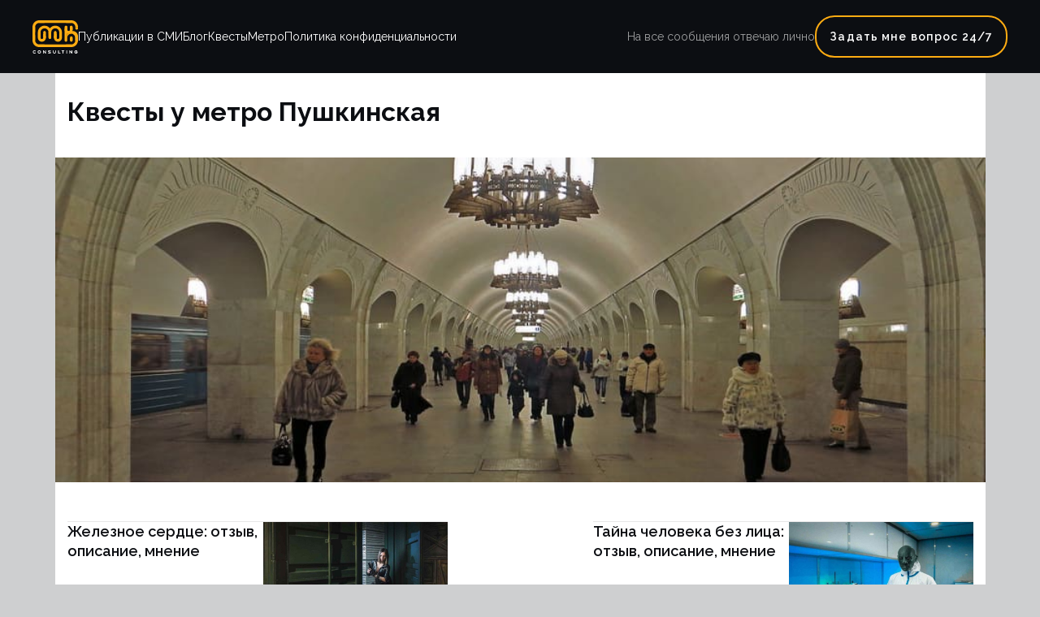

--- FILE ---
content_type: text/html; charset=UTF-8
request_url: https://mirkvestov.com/kvesty-metro-pushkinskaya/
body_size: 12198
content:
	<!DOCTYPE html>
<html lang="ru">
<head>
    <meta charset="UTF-8">
    <meta http-equiv="X-UA-Compatible" content="IE=edge">
    <meta name="viewport" content="width=device-width, initial-scale=1.0">
    	<link rel='preconnect' href='https://fonts.googleapis.com' />
<link rel='preconnect' href='https://fonts.gstatic.com' />
<meta http-equiv='x-dns-prefetch-control' content='on'>
<link rel='dns-prefetch' href='//fonts.googleapis.com' />
<link rel='dns-prefetch' href='//fonts.gstatic.com' />
<link rel='dns-prefetch' href='//s.gravatar.com' />
<link rel='dns-prefetch' href='//www.google-analytics.com' />
<meta name='robots' content='index, follow, max-image-preview:large, max-snippet:-1, max-video-preview:-1' />

	<!-- This site is optimized with the Yoast SEO plugin v25.2 - https://yoast.com/wordpress/plugins/seo/ -->
	<title>Квесты у метро Пушкинская в Москве - Мир квестов</title>
	<meta name="description" content="Обзор квестов у станции метро Пушкинская и подробные отзывы, мнение и фотографии квестов. Узнайте время проведения игр, и доступные квесты по указанным адресам." />
	<link rel="canonical" href="https://mirkvestov.com/kvesty-metro-pushkinskaya/" />
	<meta property="og:locale" content="ru_RU" />
	<meta property="og:type" content="article" />
	<meta property="og:title" content="Квесты у метро Пушкинская в Москве - Мир квестов" />
	<meta property="og:description" content="Обзор квестов у станции метро Пушкинская и подробные отзывы, мнение и фотографии квестов. Узнайте время проведения игр, и доступные квесты по указанным адресам." />
	<meta property="og:url" content="https://mirkvestov.com/kvesty-metro-pushkinskaya/" />
	<meta property="og:site_name" content="Мир квестов" />
	<meta property="article:published_time" content="2023-05-18T12:37:54+00:00" />
	<meta property="og:image" content="https://mirkvestov.com/wp-content/uploads/2023/05/i0130.jpg" />
	<meta property="og:image:width" content="960" />
	<meta property="og:image:height" content="640" />
	<meta property="og:image:type" content="image/jpeg" />
	<meta name="author" content="Владимир Жиганов" />
	<meta name="twitter:card" content="summary_large_image" />
	<meta name="twitter:label1" content="Написано автором" />
	<meta name="twitter:data1" content="Владимир Жиганов" />
	<script type="application/ld+json" class="yoast-schema-graph">{"@context":"https://schema.org","@graph":[{"@type":"WebPage","@id":"https://mirkvestov.com/kvesty-metro-pushkinskaya/","url":"https://mirkvestov.com/kvesty-metro-pushkinskaya/","name":"Квесты у метро Пушкинская в Москве - Мир квестов","isPartOf":{"@id":"https://mirkvestov.com/#website"},"primaryImageOfPage":{"@id":"https://mirkvestov.com/kvesty-metro-pushkinskaya/#primaryimage"},"image":{"@id":"https://mirkvestov.com/kvesty-metro-pushkinskaya/#primaryimage"},"thumbnailUrl":"https://mirkvestov.com/wp-content/uploads/2023/05/i0130.jpg","datePublished":"2023-05-18T12:37:54+00:00","author":{"@id":"https://mirkvestov.com/#/schema/person/88d8da45932f97339217bf1d46565e08"},"description":"Обзор квестов у станции метро Пушкинская и подробные отзывы, мнение и фотографии квестов. Узнайте время проведения игр, и доступные квесты по указанным адресам.","breadcrumb":{"@id":"https://mirkvestov.com/kvesty-metro-pushkinskaya/#breadcrumb"},"inLanguage":"ru-RU","potentialAction":[{"@type":"ReadAction","target":["https://mirkvestov.com/kvesty-metro-pushkinskaya/"]}]},{"@type":"ImageObject","inLanguage":"ru-RU","@id":"https://mirkvestov.com/kvesty-metro-pushkinskaya/#primaryimage","url":"https://mirkvestov.com/wp-content/uploads/2023/05/i0130.jpg","contentUrl":"https://mirkvestov.com/wp-content/uploads/2023/05/i0130.jpg","width":960,"height":640},{"@type":"BreadcrumbList","@id":"https://mirkvestov.com/kvesty-metro-pushkinskaya/#breadcrumb","itemListElement":[{"@type":"ListItem","position":1,"name":"Главная страница","item":"https://mirkvestov.com/"},{"@type":"ListItem","position":2,"name":"Квесты у метро Пушкинская"}]},{"@type":"WebSite","@id":"https://mirkvestov.com/#website","url":"https://mirkvestov.com/","name":"Мир квестов","description":"Сайт индустрии квестов","potentialAction":[{"@type":"SearchAction","target":{"@type":"EntryPoint","urlTemplate":"https://mirkvestov.com/?s={search_term_string}"},"query-input":{"@type":"PropertyValueSpecification","valueRequired":true,"valueName":"search_term_string"}}],"inLanguage":"ru-RU"},{"@type":"Person","@id":"https://mirkvestov.com/#/schema/person/88d8da45932f97339217bf1d46565e08","name":"Владимир Жиганов","image":{"@type":"ImageObject","inLanguage":"ru-RU","@id":"https://mirkvestov.com/#/schema/person/image/","url":"https://mirkvestov.com/wp-content/uploads/2022/12/cropped-hero_img_1-1-1-96x96.png","contentUrl":"https://mirkvestov.com/wp-content/uploads/2022/12/cropped-hero_img_1-1-1-96x96.png","caption":"Владимир Жиганов"},"sameAs":["https://mirkvestov.com"]}]}</script>
	<!-- / Yoast SEO plugin. -->


<link rel='dns-prefetch' href='//static.addtoany.com' />
<link rel='dns-prefetch' href='//www.youtube.com' />
<link rel='dns-prefetch' href='//fonts.googleapis.com' />
<link rel="alternate" type="application/rss+xml" title="Мир квестов &raquo; Лента" href="https://mirkvestov.com/feed/" />
<link rel="alternate" type="application/rss+xml" title="Мир квестов &raquo; Лента комментариев" href="https://mirkvestov.com/comments/feed/" />
<link rel="alternate" type="application/rss+xml" title="Мир квестов &raquo; Лента комментариев к &laquo;Квесты у метро Пушкинская&raquo;" href="https://mirkvestov.com/kvesty-metro-pushkinskaya/feed/" />
<link rel="alternate" title="oEmbed (JSON)" type="application/json+oembed" href="https://mirkvestov.com/wp-json/oembed/1.0/embed?url=https%3A%2F%2Fmirkvestov.com%2Fkvesty-metro-pushkinskaya%2F" />
<link rel="alternate" title="oEmbed (XML)" type="text/xml+oembed" href="https://mirkvestov.com/wp-json/oembed/1.0/embed?url=https%3A%2F%2Fmirkvestov.com%2Fkvesty-metro-pushkinskaya%2F&#038;format=xml" />
<meta itemprop="name" content="Мир квестов" /><meta itemprop="description" content="Обзор квестов у станции метро Пушкинская и подробные отзывы, мнение и фотографии квестов. Узнайте время проведения игр, и доступные квесты по указанным адресам." /><meta itemprop="image" content="https://mirkvestov.com/wp-content/uploads/2023/05/i0130-300x200.jpg" /><style id='wp-img-auto-sizes-contain-inline-css'>
img:is([sizes=auto i],[sizes^="auto," i]){contain-intrinsic-size:3000px 1500px}
/*# sourceURL=wp-img-auto-sizes-contain-inline-css */
</style>
<style id='wp-emoji-styles-inline-css'>

	img.wp-smiley, img.emoji {
		display: inline !important;
		border: none !important;
		box-shadow: none !important;
		height: 1em !important;
		width: 1em !important;
		margin: 0 0.07em !important;
		vertical-align: -0.1em !important;
		background: none !important;
		padding: 0 !important;
	}
/*# sourceURL=wp-emoji-styles-inline-css */
</style>
<style id='wp-block-library-inline-css'>
:root{--wp-block-synced-color:#7a00df;--wp-block-synced-color--rgb:122,0,223;--wp-bound-block-color:var(--wp-block-synced-color);--wp-editor-canvas-background:#ddd;--wp-admin-theme-color:#007cba;--wp-admin-theme-color--rgb:0,124,186;--wp-admin-theme-color-darker-10:#006ba1;--wp-admin-theme-color-darker-10--rgb:0,107,160.5;--wp-admin-theme-color-darker-20:#005a87;--wp-admin-theme-color-darker-20--rgb:0,90,135;--wp-admin-border-width-focus:2px}@media (min-resolution:192dpi){:root{--wp-admin-border-width-focus:1.5px}}.wp-element-button{cursor:pointer}:root .has-very-light-gray-background-color{background-color:#eee}:root .has-very-dark-gray-background-color{background-color:#313131}:root .has-very-light-gray-color{color:#eee}:root .has-very-dark-gray-color{color:#313131}:root .has-vivid-green-cyan-to-vivid-cyan-blue-gradient-background{background:linear-gradient(135deg,#00d084,#0693e3)}:root .has-purple-crush-gradient-background{background:linear-gradient(135deg,#34e2e4,#4721fb 50%,#ab1dfe)}:root .has-hazy-dawn-gradient-background{background:linear-gradient(135deg,#faaca8,#dad0ec)}:root .has-subdued-olive-gradient-background{background:linear-gradient(135deg,#fafae1,#67a671)}:root .has-atomic-cream-gradient-background{background:linear-gradient(135deg,#fdd79a,#004a59)}:root .has-nightshade-gradient-background{background:linear-gradient(135deg,#330968,#31cdcf)}:root .has-midnight-gradient-background{background:linear-gradient(135deg,#020381,#2874fc)}:root{--wp--preset--font-size--normal:16px;--wp--preset--font-size--huge:42px}.has-regular-font-size{font-size:1em}.has-larger-font-size{font-size:2.625em}.has-normal-font-size{font-size:var(--wp--preset--font-size--normal)}.has-huge-font-size{font-size:var(--wp--preset--font-size--huge)}.has-text-align-center{text-align:center}.has-text-align-left{text-align:left}.has-text-align-right{text-align:right}.has-fit-text{white-space:nowrap!important}#end-resizable-editor-section{display:none}.aligncenter{clear:both}.items-justified-left{justify-content:flex-start}.items-justified-center{justify-content:center}.items-justified-right{justify-content:flex-end}.items-justified-space-between{justify-content:space-between}.screen-reader-text{border:0;clip-path:inset(50%);height:1px;margin:-1px;overflow:hidden;padding:0;position:absolute;width:1px;word-wrap:normal!important}.screen-reader-text:focus{background-color:#ddd;clip-path:none;color:#444;display:block;font-size:1em;height:auto;left:5px;line-height:normal;padding:15px 23px 14px;text-decoration:none;top:5px;width:auto;z-index:100000}html :where(.has-border-color){border-style:solid}html :where([style*=border-top-color]){border-top-style:solid}html :where([style*=border-right-color]){border-right-style:solid}html :where([style*=border-bottom-color]){border-bottom-style:solid}html :where([style*=border-left-color]){border-left-style:solid}html :where([style*=border-width]){border-style:solid}html :where([style*=border-top-width]){border-top-style:solid}html :where([style*=border-right-width]){border-right-style:solid}html :where([style*=border-bottom-width]){border-bottom-style:solid}html :where([style*=border-left-width]){border-left-style:solid}html :where(img[class*=wp-image-]){height:auto;max-width:100%}:where(figure){margin:0 0 1em}html :where(.is-position-sticky){--wp-admin--admin-bar--position-offset:var(--wp-admin--admin-bar--height,0px)}@media screen and (max-width:600px){html :where(.is-position-sticky){--wp-admin--admin-bar--position-offset:0px}}

/*# sourceURL=wp-block-library-inline-css */
</style><style id='global-styles-inline-css'>
:root{--wp--preset--aspect-ratio--square: 1;--wp--preset--aspect-ratio--4-3: 4/3;--wp--preset--aspect-ratio--3-4: 3/4;--wp--preset--aspect-ratio--3-2: 3/2;--wp--preset--aspect-ratio--2-3: 2/3;--wp--preset--aspect-ratio--16-9: 16/9;--wp--preset--aspect-ratio--9-16: 9/16;--wp--preset--color--black: #000000;--wp--preset--color--cyan-bluish-gray: #abb8c3;--wp--preset--color--white: #ffffff;--wp--preset--color--pale-pink: #f78da7;--wp--preset--color--vivid-red: #cf2e2e;--wp--preset--color--luminous-vivid-orange: #ff6900;--wp--preset--color--luminous-vivid-amber: #fcb900;--wp--preset--color--light-green-cyan: #7bdcb5;--wp--preset--color--vivid-green-cyan: #00d084;--wp--preset--color--pale-cyan-blue: #8ed1fc;--wp--preset--color--vivid-cyan-blue: #0693e3;--wp--preset--color--vivid-purple: #9b51e0;--wp--preset--gradient--vivid-cyan-blue-to-vivid-purple: linear-gradient(135deg,rgb(6,147,227) 0%,rgb(155,81,224) 100%);--wp--preset--gradient--light-green-cyan-to-vivid-green-cyan: linear-gradient(135deg,rgb(122,220,180) 0%,rgb(0,208,130) 100%);--wp--preset--gradient--luminous-vivid-amber-to-luminous-vivid-orange: linear-gradient(135deg,rgb(252,185,0) 0%,rgb(255,105,0) 100%);--wp--preset--gradient--luminous-vivid-orange-to-vivid-red: linear-gradient(135deg,rgb(255,105,0) 0%,rgb(207,46,46) 100%);--wp--preset--gradient--very-light-gray-to-cyan-bluish-gray: linear-gradient(135deg,rgb(238,238,238) 0%,rgb(169,184,195) 100%);--wp--preset--gradient--cool-to-warm-spectrum: linear-gradient(135deg,rgb(74,234,220) 0%,rgb(151,120,209) 20%,rgb(207,42,186) 40%,rgb(238,44,130) 60%,rgb(251,105,98) 80%,rgb(254,248,76) 100%);--wp--preset--gradient--blush-light-purple: linear-gradient(135deg,rgb(255,206,236) 0%,rgb(152,150,240) 100%);--wp--preset--gradient--blush-bordeaux: linear-gradient(135deg,rgb(254,205,165) 0%,rgb(254,45,45) 50%,rgb(107,0,62) 100%);--wp--preset--gradient--luminous-dusk: linear-gradient(135deg,rgb(255,203,112) 0%,rgb(199,81,192) 50%,rgb(65,88,208) 100%);--wp--preset--gradient--pale-ocean: linear-gradient(135deg,rgb(255,245,203) 0%,rgb(182,227,212) 50%,rgb(51,167,181) 100%);--wp--preset--gradient--electric-grass: linear-gradient(135deg,rgb(202,248,128) 0%,rgb(113,206,126) 100%);--wp--preset--gradient--midnight: linear-gradient(135deg,rgb(2,3,129) 0%,rgb(40,116,252) 100%);--wp--preset--font-size--small: 13px;--wp--preset--font-size--medium: 20px;--wp--preset--font-size--large: 36px;--wp--preset--font-size--x-large: 42px;--wp--preset--spacing--20: 0.44rem;--wp--preset--spacing--30: 0.67rem;--wp--preset--spacing--40: 1rem;--wp--preset--spacing--50: 1.5rem;--wp--preset--spacing--60: 2.25rem;--wp--preset--spacing--70: 3.38rem;--wp--preset--spacing--80: 5.06rem;--wp--preset--shadow--natural: 6px 6px 9px rgba(0, 0, 0, 0.2);--wp--preset--shadow--deep: 12px 12px 50px rgba(0, 0, 0, 0.4);--wp--preset--shadow--sharp: 6px 6px 0px rgba(0, 0, 0, 0.2);--wp--preset--shadow--outlined: 6px 6px 0px -3px rgb(255, 255, 255), 6px 6px rgb(0, 0, 0);--wp--preset--shadow--crisp: 6px 6px 0px rgb(0, 0, 0);}:where(.is-layout-flex){gap: 0.5em;}:where(.is-layout-grid){gap: 0.5em;}body .is-layout-flex{display: flex;}.is-layout-flex{flex-wrap: wrap;align-items: center;}.is-layout-flex > :is(*, div){margin: 0;}body .is-layout-grid{display: grid;}.is-layout-grid > :is(*, div){margin: 0;}:where(.wp-block-columns.is-layout-flex){gap: 2em;}:where(.wp-block-columns.is-layout-grid){gap: 2em;}:where(.wp-block-post-template.is-layout-flex){gap: 1.25em;}:where(.wp-block-post-template.is-layout-grid){gap: 1.25em;}.has-black-color{color: var(--wp--preset--color--black) !important;}.has-cyan-bluish-gray-color{color: var(--wp--preset--color--cyan-bluish-gray) !important;}.has-white-color{color: var(--wp--preset--color--white) !important;}.has-pale-pink-color{color: var(--wp--preset--color--pale-pink) !important;}.has-vivid-red-color{color: var(--wp--preset--color--vivid-red) !important;}.has-luminous-vivid-orange-color{color: var(--wp--preset--color--luminous-vivid-orange) !important;}.has-luminous-vivid-amber-color{color: var(--wp--preset--color--luminous-vivid-amber) !important;}.has-light-green-cyan-color{color: var(--wp--preset--color--light-green-cyan) !important;}.has-vivid-green-cyan-color{color: var(--wp--preset--color--vivid-green-cyan) !important;}.has-pale-cyan-blue-color{color: var(--wp--preset--color--pale-cyan-blue) !important;}.has-vivid-cyan-blue-color{color: var(--wp--preset--color--vivid-cyan-blue) !important;}.has-vivid-purple-color{color: var(--wp--preset--color--vivid-purple) !important;}.has-black-background-color{background-color: var(--wp--preset--color--black) !important;}.has-cyan-bluish-gray-background-color{background-color: var(--wp--preset--color--cyan-bluish-gray) !important;}.has-white-background-color{background-color: var(--wp--preset--color--white) !important;}.has-pale-pink-background-color{background-color: var(--wp--preset--color--pale-pink) !important;}.has-vivid-red-background-color{background-color: var(--wp--preset--color--vivid-red) !important;}.has-luminous-vivid-orange-background-color{background-color: var(--wp--preset--color--luminous-vivid-orange) !important;}.has-luminous-vivid-amber-background-color{background-color: var(--wp--preset--color--luminous-vivid-amber) !important;}.has-light-green-cyan-background-color{background-color: var(--wp--preset--color--light-green-cyan) !important;}.has-vivid-green-cyan-background-color{background-color: var(--wp--preset--color--vivid-green-cyan) !important;}.has-pale-cyan-blue-background-color{background-color: var(--wp--preset--color--pale-cyan-blue) !important;}.has-vivid-cyan-blue-background-color{background-color: var(--wp--preset--color--vivid-cyan-blue) !important;}.has-vivid-purple-background-color{background-color: var(--wp--preset--color--vivid-purple) !important;}.has-black-border-color{border-color: var(--wp--preset--color--black) !important;}.has-cyan-bluish-gray-border-color{border-color: var(--wp--preset--color--cyan-bluish-gray) !important;}.has-white-border-color{border-color: var(--wp--preset--color--white) !important;}.has-pale-pink-border-color{border-color: var(--wp--preset--color--pale-pink) !important;}.has-vivid-red-border-color{border-color: var(--wp--preset--color--vivid-red) !important;}.has-luminous-vivid-orange-border-color{border-color: var(--wp--preset--color--luminous-vivid-orange) !important;}.has-luminous-vivid-amber-border-color{border-color: var(--wp--preset--color--luminous-vivid-amber) !important;}.has-light-green-cyan-border-color{border-color: var(--wp--preset--color--light-green-cyan) !important;}.has-vivid-green-cyan-border-color{border-color: var(--wp--preset--color--vivid-green-cyan) !important;}.has-pale-cyan-blue-border-color{border-color: var(--wp--preset--color--pale-cyan-blue) !important;}.has-vivid-cyan-blue-border-color{border-color: var(--wp--preset--color--vivid-cyan-blue) !important;}.has-vivid-purple-border-color{border-color: var(--wp--preset--color--vivid-purple) !important;}.has-vivid-cyan-blue-to-vivid-purple-gradient-background{background: var(--wp--preset--gradient--vivid-cyan-blue-to-vivid-purple) !important;}.has-light-green-cyan-to-vivid-green-cyan-gradient-background{background: var(--wp--preset--gradient--light-green-cyan-to-vivid-green-cyan) !important;}.has-luminous-vivid-amber-to-luminous-vivid-orange-gradient-background{background: var(--wp--preset--gradient--luminous-vivid-amber-to-luminous-vivid-orange) !important;}.has-luminous-vivid-orange-to-vivid-red-gradient-background{background: var(--wp--preset--gradient--luminous-vivid-orange-to-vivid-red) !important;}.has-very-light-gray-to-cyan-bluish-gray-gradient-background{background: var(--wp--preset--gradient--very-light-gray-to-cyan-bluish-gray) !important;}.has-cool-to-warm-spectrum-gradient-background{background: var(--wp--preset--gradient--cool-to-warm-spectrum) !important;}.has-blush-light-purple-gradient-background{background: var(--wp--preset--gradient--blush-light-purple) !important;}.has-blush-bordeaux-gradient-background{background: var(--wp--preset--gradient--blush-bordeaux) !important;}.has-luminous-dusk-gradient-background{background: var(--wp--preset--gradient--luminous-dusk) !important;}.has-pale-ocean-gradient-background{background: var(--wp--preset--gradient--pale-ocean) !important;}.has-electric-grass-gradient-background{background: var(--wp--preset--gradient--electric-grass) !important;}.has-midnight-gradient-background{background: var(--wp--preset--gradient--midnight) !important;}.has-small-font-size{font-size: var(--wp--preset--font-size--small) !important;}.has-medium-font-size{font-size: var(--wp--preset--font-size--medium) !important;}.has-large-font-size{font-size: var(--wp--preset--font-size--large) !important;}.has-x-large-font-size{font-size: var(--wp--preset--font-size--x-large) !important;}
/*# sourceURL=global-styles-inline-css */
</style>

<style id='classic-theme-styles-inline-css'>
/*! This file is auto-generated */
.wp-block-button__link{color:#fff;background-color:#32373c;border-radius:9999px;box-shadow:none;text-decoration:none;padding:calc(.667em + 2px) calc(1.333em + 2px);font-size:1.125em}.wp-block-file__button{background:#32373c;color:#fff;text-decoration:none}
/*# sourceURL=/wp-includes/css/classic-themes.min.css */
</style>
<link rel='stylesheet' id='contact-form-7-css' href='https://mirkvestov.com/wp-content/plugins/contact-form-7/includes/css/styles.css?ver=5.5.6' media='all' />
<link rel='stylesheet' id='penci-oswald-css' href='//fonts.googleapis.com/css?family=Oswald%3A400&#038;display=swap&#038;ver=6.9' media='all' />
<link rel='stylesheet' id='penci-play-css-css' href='https://mirkvestov.com/wp-content/plugins/penci-shortcodes/assets/play.css?ver=1.0' media='all' />
<link rel='stylesheet' id='wp-pagenavi-css' href='https://mirkvestov.com/wp-content/plugins/wp-pagenavi/pagenavi-css.css?ver=2.70' media='all' />
<link rel='stylesheet' id='mkblog-style-css' href='https://mirkvestov.com/wp-content/themes/mkblog/style.css?ver=1.0.0' media='all' />
<link rel='stylesheet' id='popup-maker-site-css' href='//mirkvestov.com/wp-content/uploads/pum/pum-site-styles.css?generated=1670554836&#038;ver=1.17.1' media='all' />
<link rel='stylesheet' id='addtoany-css' href='https://mirkvestov.com/wp-content/plugins/add-to-any/addtoany.min.css?ver=1.16' media='all' />
<style id='addtoany-inline-css'>
.addtoany_list a, .widget .addtoany_list a {
	padding: 0 16px 0 0;
}
/*# sourceURL=addtoany-inline-css */
</style>
<link rel='stylesheet' id='penci-recipe-css-css' href='https://mirkvestov.com/wp-content/plugins/penci-recipe/css/recipe.css?ver=3.3' media='all' />
<script id="addtoany-core-js-before">
window.a2a_config=window.a2a_config||{};a2a_config.callbacks=[];a2a_config.overlays=[];a2a_config.templates={};a2a_localize = {
	Share: "Отправить",
	Save: "Сохранить",
	Subscribe: "Подписаться",
	Email: "E-mail",
	Bookmark: "В закладки!",
	ShowAll: "Показать все",
	ShowLess: "Показать остальное",
	FindServices: "Найти сервис(ы)",
	FindAnyServiceToAddTo: "Найти сервис и добавить",
	PoweredBy: "Работает на",
	ShareViaEmail: "Поделиться по электронной почте",
	SubscribeViaEmail: "Подписаться по электронной почте",
	BookmarkInYourBrowser: "Добавить в закладки",
	BookmarkInstructions: "Нажмите Ctrl+D или \u2318+D, чтобы добавить страницу в закладки",
	AddToYourFavorites: "Добавить в Избранное",
	SendFromWebOrProgram: "Отправлять с любого email-адреса или email-программы",
	EmailProgram: "Почтовая программа",
	More: "Подробнее&#8230;",
	ThanksForSharing: "Спасибо, что поделились!",
	ThanksForFollowing: "Спасибо за подписку!"
};


//# sourceURL=addtoany-core-js-before
</script>
<script async src="https://static.addtoany.com/menu/page.js" id="addtoany-core-js"></script>
<script src="https://mirkvestov.com/wp-includes/js/jquery/jquery.min.js?ver=3.7.1" id="jquery-core-js"></script>
<script src="https://mirkvestov.com/wp-includes/js/jquery/jquery-migrate.min.js?ver=3.4.1" id="jquery-migrate-js"></script>
<script async src="https://mirkvestov.com/wp-content/plugins/add-to-any/addtoany.min.js?ver=1.1" id="addtoany-jquery-js"></script>
<link rel="https://api.w.org/" href="https://mirkvestov.com/wp-json/" /><link rel="alternate" title="JSON" type="application/json" href="https://mirkvestov.com/wp-json/wp/v2/posts/10991" /><link rel="EditURI" type="application/rsd+xml" title="RSD" href="https://mirkvestov.com/xmlrpc.php?rsd" />
<meta name="generator" content="WordPress 6.9" />
<link rel='shortlink' href='https://mirkvestov.com/?p=10991' />
<meta name="generator" content="Site Kit by Google 1.70.0" />	<style type="text/css">
																											</style>
	<script>var portfolioDataJs = portfolioDataJs || [];</script><link rel="pingback" href="https://mirkvestov.com/xmlrpc.php"><!-- Yandex.Metrika counter by Yandex Metrica Plugin -->
<script type="text/javascript" >
    (function(m,e,t,r,i,k,a){m[i]=m[i]||function(){(m[i].a=m[i].a||[]).push(arguments)};
        m[i].l=1*new Date();k=e.createElement(t),a=e.getElementsByTagName(t)[0],k.async=1,k.src=r,a.parentNode.insertBefore(k,a)})
    (window, document, "script", "https://mc.yandex.ru/metrika/tag.js", "ym");

    ym(87725372, "init", {
        id:87725372,
        clickmap:true,
        trackLinks:true,
        accurateTrackBounce:false,
        webvisor:true,
	        });
</script>
<noscript><div><img src="https://mc.yandex.ru/watch/87725372" style="position:absolute; left:-9999px;" alt="" /></div></noscript>
<!-- /Yandex.Metrika counter -->
	<style type="text/css">
																																																																																																			</style>
	<link rel="icon" href="https://mirkvestov.com/wp-content/uploads/2021/11/poket-favi.png" sizes="32x32" />
<link rel="icon" href="https://mirkvestov.com/wp-content/uploads/2021/11/poket-favi.png" sizes="192x192" />
<link rel="apple-touch-icon" href="https://mirkvestov.com/wp-content/uploads/2021/11/poket-favi.png" />
<meta name="msapplication-TileImage" content="https://mirkvestov.com/wp-content/uploads/2021/11/poket-favi.png" />

</head>
<body>
    <header class="navbar" id="navbar">
        <div class="container">
            <div class="navbar__wrap">
                <div class="navbar__left">
                <div class="navbar__logo">
                                   <a href="https://mirkvestov.com/"><img src="https://mirkvestov.com/wp-content/uploads/2022/11/logo.svg" alt="logo"/></a>
                   
                  </div>
                  <ul id="menu" class="menu"><li id="menu-item-9148" class="menu-item menu-item-type-post_type menu-item-object-page menu-item-9148"><a href="https://mirkvestov.com/smi/">Публикации в СМИ</a></li>
<li id="menu-item-9147" class="menu-item menu-item-type-post_type menu-item-object-page current_page_parent menu-item-9147"><a href="https://mirkvestov.com/blog/">Блог</a></li>
<li id="menu-item-10828" class="menu-item menu-item-type-taxonomy menu-item-object-category menu-item-10828"><a href="https://mirkvestov.com/category/kvest/">Квесты</a></li>
<li id="menu-item-11151" class="menu-item menu-item-type-taxonomy menu-item-object-category current-post-ancestor current-menu-parent current-post-parent menu-item-11151"><a href="https://mirkvestov.com/category/metro/">Метро</a></li>
<li id="menu-item-9256" class="menu-item menu-item-type-post_type menu-item-object-page menu-item-9256"><a href="https://mirkvestov.com/privacy/">Политика конфиденциальности</a></li>
</ul>                </div>
                <div class="navbar__right">
				                    <p class="navbar__annonce">На все сообщения отвечаю лично</p>
										                                        <div class="btn btn-trigger">Задать мне вопрос 24/7</div>
					                </div>
                <div class="hamb">
                    <div class="hamb__field" id="hamb">
                        <span class="bar"></span>
                        <span class="bar"></span>
                        <span class="bar"></span>
                    </div>
                    <div class="mob-menu-wrapper">
                  <ul id="mob-menu" class="mob-menu"><li class="menu-item menu-item-type-post_type menu-item-object-page menu-item-9148"><a href="https://mirkvestov.com/smi/">Публикации в СМИ</a></li>
<li class="menu-item menu-item-type-post_type menu-item-object-page current_page_parent menu-item-9147"><a href="https://mirkvestov.com/blog/">Блог</a></li>
<li class="menu-item menu-item-type-taxonomy menu-item-object-category menu-item-10828"><a href="https://mirkvestov.com/category/kvest/">Квесты</a></li>
<li class="menu-item menu-item-type-taxonomy menu-item-object-category current-post-ancestor current-menu-parent current-post-parent menu-item-11151"><a href="https://mirkvestov.com/category/metro/">Метро</a></li>
<li class="menu-item menu-item-type-post_type menu-item-object-page menu-item-9256"><a href="https://mirkvestov.com/privacy/">Политика конфиденциальности</a></li>
</ul>                    </div>
                </div>
            </div>
        </div>
    </header>
	<div class="popup" id="popup"></div>

	<section class="article">
	<div class="bg-fluid">
	<div class="article__wrap">
		<article id="post-10991" class="post-10991 post type-post status-publish format-standard has-post-thumbnail hentry category-metro" style="padding-top: 24px;">
	<div class="container">
	<h1 class="title">Квесты у метро Пушкинская</h1>    </div>
    <div class="article__img">
        
			<div class="post-thumbnail">
				<img width="960" height="640" src="https://mirkvestov.com/wp-content/uploads/2023/05/i0130.jpg" class="attachment-post-thumbnail size-post-thumbnail wp-post-image" alt="" decoding="async" fetchpriority="high" srcset="https://mirkvestov.com/wp-content/uploads/2023/05/i0130.jpg 960w, https://mirkvestov.com/wp-content/uploads/2023/05/i0130-300x200.jpg 300w, https://mirkvestov.com/wp-content/uploads/2023/05/i0130-768x512.jpg 768w" sizes="(max-width: 960px) 100vw, 960px" />			</div><!-- .post-thumbnail -->

		    </div>
    <div class="container">
        <div class="metroposts__wrap">
            <div class="articles__items">
                                         
                    <!-- item -->
                    <div class="articles__item">
                        <div class="articles__item-content">
                            <a href="https://mirkvestov.com/zheleznoe-serdcze-otzyv-opisanie-mnenie/" class="articles__title">Железное сердце: отзыв, описание, мнение</a>
                            <p class="articles__text"></p>
                            <div class="articles__info">
                                <span class="date">
                                28.01.2025                                </span>
                                <span class="read-time">1 минуту</span>
                            </div>
                        </div>
                                            <div class="articles__item-img">
                        <img width="640" height="430" src="https://mirkvestov.com/wp-content/uploads/2023/02/7372_1677415790765-1024x688.jpg" class="attachment-large size-large wp-post-image" alt="" decoding="async" srcset="https://mirkvestov.com/wp-content/uploads/2023/02/7372_1677415790765-1024x688.jpg 1024w, https://mirkvestov.com/wp-content/uploads/2023/02/7372_1677415790765-300x202.jpg 300w, https://mirkvestov.com/wp-content/uploads/2023/02/7372_1677415790765-768x516.jpg 768w, https://mirkvestov.com/wp-content/uploads/2023/02/7372_1677415790765.jpg 1200w" sizes="(max-width: 640px) 100vw, 640px" />                        </div>
                                        </div>
                    <!-- item -->
                 
                    <!-- item -->
                    <div class="articles__item">
                        <div class="articles__item-content">
                            <a href="https://mirkvestov.com/tajna-cheloveka-bez-licza-otzyv-opisanie-mnenie/" class="articles__title">Тайна человека без лица: отзыв, описание, мнение</a>
                            <p class="articles__text"></p>
                            <div class="articles__info">
                                <span class="date">
                                28.01.2025                                </span>
                                <span class="read-time">1 минуту</span>
                            </div>
                        </div>
                                            <div class="articles__item-img">
                        <img width="640" height="430" src="https://mirkvestov.com/wp-content/uploads/2023/02/4725_1677415793658-1024x688.jpg" class="attachment-large size-large wp-post-image" alt="" decoding="async" srcset="https://mirkvestov.com/wp-content/uploads/2023/02/4725_1677415793658-1024x688.jpg 1024w, https://mirkvestov.com/wp-content/uploads/2023/02/4725_1677415793658-300x202.jpg 300w, https://mirkvestov.com/wp-content/uploads/2023/02/4725_1677415793658-768x516.jpg 768w, https://mirkvestov.com/wp-content/uploads/2023/02/4725_1677415793658.jpg 1200w" sizes="(max-width: 640px) 100vw, 640px" />                        </div>
                                        </div>
                    <!-- item -->
                 
                    <!-- item -->
                    <div class="articles__item">
                        <div class="articles__item-content">
                            <a href="https://mirkvestov.com/tajna-zabroshennogo-priyuta-otzyv-opisanie-mnenie/" class="articles__title">Тайна заброшенного приюта: отзыв, описание, мнение</a>
                            <p class="articles__text"></p>
                            <div class="articles__info">
                                <span class="date">
                                28.01.2025                                </span>
                                <span class="read-time">1 минуту</span>
                            </div>
                        </div>
                                            <div class="articles__item-img">
                        <img width="640" height="430" src="https://mirkvestov.com/wp-content/uploads/2023/02/4721_1677415795207-1024x688.jpg" class="attachment-large size-large wp-post-image" alt="" decoding="async" srcset="https://mirkvestov.com/wp-content/uploads/2023/02/4721_1677415795207-1024x688.jpg 1024w, https://mirkvestov.com/wp-content/uploads/2023/02/4721_1677415795207-300x202.jpg 300w, https://mirkvestov.com/wp-content/uploads/2023/02/4721_1677415795207-768x516.jpg 768w, https://mirkvestov.com/wp-content/uploads/2023/02/4721_1677415795207.jpg 1200w" sizes="(max-width: 640px) 100vw, 640px" />                        </div>
                                        </div>
                    <!-- item -->
                 
                    <!-- item -->
                    <div class="articles__item">
                        <div class="articles__item-content">
                            <a href="https://mirkvestov.com/filosofskij-kamen-otzyv-opisanie-mnenie/" class="articles__title">Философский камень: отзыв, описание, мнение</a>
                            <p class="articles__text"></p>
                            <div class="articles__info">
                                <span class="date">
                                28.01.2025                                </span>
                                <span class="read-time">1 минуту</span>
                            </div>
                        </div>
                                            <div class="articles__item-img">
                        <img width="640" height="430" src="https://mirkvestov.com/wp-content/uploads/2023/02/1129_1677415805052-1024x688.jpg" class="attachment-large size-large wp-post-image" alt="" decoding="async" srcset="https://mirkvestov.com/wp-content/uploads/2023/02/1129_1677415805052-1024x688.jpg 1024w, https://mirkvestov.com/wp-content/uploads/2023/02/1129_1677415805052-300x202.jpg 300w, https://mirkvestov.com/wp-content/uploads/2023/02/1129_1677415805052-768x516.jpg 768w, https://mirkvestov.com/wp-content/uploads/2023/02/1129_1677415805052.jpg 1200w" sizes="(max-width: 640px) 100vw, 640px" />                        </div>
                                        </div>
                    <!-- item -->
                 
                    <!-- item -->
                    <div class="articles__item">
                        <div class="articles__item-content">
                            <a href="https://mirkvestov.com/czvetaevskaya-moskva-otzyv-opisanie-mnenie/" class="articles__title">Цветаевская Москва: отзыв, описание, мнение</a>
                            <p class="articles__text"></p>
                            <div class="articles__info">
                                <span class="date">
                                28.01.2025                                </span>
                                <span class="read-time">2 минуты</span>
                            </div>
                        </div>
                                            <div class="articles__item-img">
                        <img width="640" height="430" src="https://mirkvestov.com/wp-content/uploads/2023/02/11003_1677415840703-1024x688.jpg" class="attachment-large size-large wp-post-image" alt="" decoding="async" srcset="https://mirkvestov.com/wp-content/uploads/2023/02/11003_1677415840703-1024x688.jpg 1024w, https://mirkvestov.com/wp-content/uploads/2023/02/11003_1677415840703-300x202.jpg 300w, https://mirkvestov.com/wp-content/uploads/2023/02/11003_1677415840703-768x516.jpg 768w, https://mirkvestov.com/wp-content/uploads/2023/02/11003_1677415840703.jpg 1200w" sizes="(max-width: 640px) 100vw, 640px" />                        </div>
                                        </div>
                    <!-- item -->
                 
                    <!-- item -->
                    <div class="articles__item">
                        <div class="articles__item-content">
                            <a href="https://mirkvestov.com/tajny-patriarshih-prudov-po-sledam-bulgakova-otzyv-opisanie-mnenie/" class="articles__title">Тайны Патриарших прудов. По следам Булгакова: отзыв, описание, мнение</a>
                            <p class="articles__text"></p>
                            <div class="articles__info">
                                <span class="date">
                                28.01.2025                                </span>
                                <span class="read-time">1 минуту</span>
                            </div>
                        </div>
                                            <div class="articles__item-img">
                        <img width="640" height="430" src="https://mirkvestov.com/wp-content/uploads/2023/02/11154_1677415848423-1024x688.jpg" class="attachment-large size-large wp-post-image" alt="" decoding="async" srcset="https://mirkvestov.com/wp-content/uploads/2023/02/11154_1677415848423-1024x688.jpg 1024w, https://mirkvestov.com/wp-content/uploads/2023/02/11154_1677415848423-300x202.jpg 300w, https://mirkvestov.com/wp-content/uploads/2023/02/11154_1677415848423-768x516.jpg 768w, https://mirkvestov.com/wp-content/uploads/2023/02/11154_1677415848423.jpg 1200w" sizes="(max-width: 640px) 100vw, 640px" />                        </div>
                                        </div>
                    <!-- item -->
                     
                                        </div> <!-- article__items -->
        </div>
    </div>

</article><!-- #post-10991 -->
	</div><!-- wrapper -->	
	</div><!-- bg-fluid -->
	</section><!-- section -->


<footer class="footer">
        <div class="footer-border">
        <div class="container">
            <div class="footer__wrap">
                <div class="footer__left">
				                    <a href="#" class="footer__logo">
                        <img src="https://mirkvestov.com/wp-content/uploads/2022/11/logo.svg" alt="logo">
                    </a>
					                    <ul id="menu-menyu-v-podvale" class="footer__menu"><li class="menu-item menu-item-type-post_type menu-item-object-page menu-item-9148"><a href="https://mirkvestov.com/smi/">Публикации в СМИ</a></li>
<li class="menu-item menu-item-type-post_type menu-item-object-page current_page_parent menu-item-9147"><a href="https://mirkvestov.com/blog/">Блог</a></li>
<li class="menu-item menu-item-type-taxonomy menu-item-object-category menu-item-10828"><a href="https://mirkvestov.com/category/kvest/">Квесты</a></li>
<li class="menu-item menu-item-type-taxonomy menu-item-object-category current-post-ancestor current-menu-parent current-post-parent menu-item-11151"><a href="https://mirkvestov.com/category/metro/">Метро</a></li>
<li class="menu-item menu-item-type-post_type menu-item-object-page menu-item-9256"><a href="https://mirkvestov.com/privacy/">Политика конфиденциальности</a></li>
</ul>                </div>
                <div class="footer__right">

				                                        <div class="btn btn-trigger">Задать мне вопрос 24/7</div>
										                    <p class="desc">На все сообщения отвечаю лично</p>
					                </div>
            </div>  
                    
        </div>
                        
    </div>
    </footer> 

    

      
	<script type="speculationrules">
{"prefetch":[{"source":"document","where":{"and":[{"href_matches":"/*"},{"not":{"href_matches":["/wp-*.php","/wp-admin/*","/wp-content/uploads/*","/wp-content/*","/wp-content/plugins/*","/wp-content/themes/mkblog/*","/*\\?(.+)"]}},{"not":{"selector_matches":"a[rel~=\"nofollow\"]"}},{"not":{"selector_matches":".no-prefetch, .no-prefetch a"}}]},"eagerness":"conservative"}]}
</script>
<div id="pum-9206" class="pum pum-overlay pum-theme-9199 pum-theme-enterprise-blue popmake-overlay click_open" data-popmake="{&quot;id&quot;:9206,&quot;slug&quot;:&quot;zadat-mne-vopros&quot;,&quot;theme_id&quot;:9199,&quot;cookies&quot;:[{&quot;event&quot;:&quot;on_popup_close&quot;,&quot;settings&quot;:{&quot;name&quot;:&quot;pum-9206&quot;,&quot;key&quot;:&quot;&quot;,&quot;session&quot;:null,&quot;path&quot;:true,&quot;time&quot;:&quot;1 second&quot;}}],&quot;triggers&quot;:[{&quot;type&quot;:&quot;click_open&quot;,&quot;settings&quot;:{&quot;cookie_name&quot;:[&quot;pum-9206&quot;],&quot;extra_selectors&quot;:&quot;.btn-trigger&quot;}}],&quot;mobile_disabled&quot;:null,&quot;tablet_disabled&quot;:null,&quot;meta&quot;:{&quot;display&quot;:{&quot;stackable&quot;:false,&quot;overlay_disabled&quot;:false,&quot;scrollable_content&quot;:false,&quot;disable_reposition&quot;:false,&quot;size&quot;:&quot;tiny&quot;,&quot;responsive_min_width&quot;:&quot;30%&quot;,&quot;responsive_min_width_unit&quot;:false,&quot;responsive_max_width&quot;:&quot;80%&quot;,&quot;responsive_max_width_unit&quot;:false,&quot;custom_width&quot;:&quot;640px&quot;,&quot;custom_width_unit&quot;:false,&quot;custom_height&quot;:&quot;380px&quot;,&quot;custom_height_unit&quot;:false,&quot;custom_height_auto&quot;:false,&quot;location&quot;:&quot;center&quot;,&quot;position_from_trigger&quot;:false,&quot;position_top&quot;:&quot;100&quot;,&quot;position_left&quot;:&quot;0&quot;,&quot;position_bottom&quot;:&quot;0&quot;,&quot;position_right&quot;:&quot;0&quot;,&quot;position_fixed&quot;:false,&quot;animation_type&quot;:&quot;fade&quot;,&quot;animation_speed&quot;:&quot;350&quot;,&quot;animation_origin&quot;:&quot;center top&quot;,&quot;overlay_zindex&quot;:false,&quot;zindex&quot;:&quot;1999999999&quot;},&quot;close&quot;:{&quot;text&quot;:&quot;&quot;,&quot;button_delay&quot;:&quot;0&quot;,&quot;overlay_click&quot;:false,&quot;esc_press&quot;:false,&quot;f4_press&quot;:false},&quot;click_open&quot;:[]}}" role="dialog" aria-hidden="true" 
								   >

	<div id="popmake-9206" class="pum-container popmake theme-9199 pum-responsive pum-responsive-tiny responsive size-tiny">

				

				

		

				<div class="pum-content popmake-content" tabindex="0">
			<div role="form" class="wpcf7" id="wpcf7-f9220-o1" lang="ru-RU" dir="ltr">
<div class="screen-reader-response"><p role="status" aria-live="polite" aria-atomic="true"></p> <ul></ul></div>
<form action="/kvesty-metro-pushkinskaya/#wpcf7-f9220-o1" method="post" class="wpcf7-form init" novalidate="novalidate" data-status="init">
<div style="display: none;">
<input type="hidden" name="_wpcf7" value="9220" />
<input type="hidden" name="_wpcf7_version" value="5.5.6" />
<input type="hidden" name="_wpcf7_locale" value="ru_RU" />
<input type="hidden" name="_wpcf7_unit_tag" value="wpcf7-f9220-o1" />
<input type="hidden" name="_wpcf7_container_post" value="0" />
<input type="hidden" name="_wpcf7_posted_data_hash" value="" />
</div>
<div class="question-title">ВАШ ВОПРОС</div>
<div class="q-form-box">
<span class="wpcf7-form-control-wrap your-name"><input type="text" name="your-name" value="" size="40" class="wpcf7-form-control wpcf7-text wpcf7-validates-as-required" aria-required="true" aria-invalid="false" placeholder="Ваше имя" /></span>
</div>
<div class="q-form-box">
<span class="wpcf7-form-control-wrap your-email"><input type="email" name="your-email" value="" size="40" class="wpcf7-form-control wpcf7-text wpcf7-email wpcf7-validates-as-required wpcf7-validates-as-email" aria-required="true" aria-invalid="false" placeholder="Email" /></span>
</div>
<div class="q-form-box">
<span class="wpcf7-form-control-wrap your-message"><textarea name="your-message" cols="40" rows="10" class="wpcf7-form-control wpcf7-textarea" aria-invalid="false" placeholder="Ваш вопрос"></textarea></span>
</div>
<div class="q-form-checkbox">
<span class="wpcf7-form-control-wrap checkbox-911"><span class="wpcf7-form-control wpcf7-checkbox wpcf7-validates-as-required"><span class="wpcf7-list-item first last"><input type="checkbox" name="checkbox-911[]" value="" /><span class="wpcf7-list-item-label"></span></span></span></span> <span class="q-form-checkbox-txt">Нажимая на кнопку «Отправить», вы соглашаетесь с <a href="/privacy/" style="border-bottom: 1.5px solid #fa8669;">политикой конфиденциальности</a></span>
</div>
<div class="q-submit">
<button type="submit" class="btn-question">Отправить</button>
</div>
<input type='hidden' class='wpcf7-pum' value='{"closepopup":false,"closedelay":0,"openpopup":false,"openpopup_id":0}' /><div class="wpcf7-response-output" aria-hidden="true"></div></form></div>
		</div>


				

							<button type="button" class="pum-close popmake-close" aria-label="Закрыть">
			×			</button>
		
	</div>

</div>
<script src="https://mirkvestov.com/wp-includes/js/dist/vendor/wp-polyfill.min.js?ver=3.15.0" id="wp-polyfill-js"></script>
<script id="contact-form-7-js-extra">
var wpcf7 = {"api":{"root":"https://mirkvestov.com/wp-json/","namespace":"contact-form-7/v1"}};
var wpcf7 = {"api":{"root":"https://mirkvestov.com/wp-json/","namespace":"contact-form-7/v1"}};
//# sourceURL=contact-form-7-js-extra
</script>
<script src="https://mirkvestov.com/wp-content/plugins/contact-form-7/includes/js/index.js?ver=5.5.6" id="contact-form-7-js"></script>
<script src="https://mirkvestov.com/wp-content/plugins/penci-review/js/jquery.easypiechart.min.js?ver=1.0" id="jquery-penci-piechart-js"></script>
<script src="https://mirkvestov.com/wp-content/plugins/penci-review/js/review.js?ver=1.0" id="jquery-penci-review-js"></script>
<script src="https://www.youtube.com/iframe_api?ver=1.0" id="youtube-api-js"></script>
<script src="https://mirkvestov.com/wp-content/plugins/penci-shortcodes/assets/play.js?ver=1.0" id="penci-play-js-js"></script>
<script src="https://mirkvestov.com/wp-content/themes/mkblog/js/navigation.js?ver=1.0.0" id="mkblog-navigation-js"></script>
<script src="https://mirkvestov.com/wp-includes/js/comment-reply.min.js?ver=6.9" id="comment-reply-js" async data-wp-strategy="async" fetchpriority="low"></script>
<script src="https://mirkvestov.com/wp-includes/js/jquery/ui/core.min.js?ver=1.13.3" id="jquery-ui-core-js"></script>
<script id="popup-maker-site-js-extra">
var pum_vars = {"version":"1.17.1","pm_dir_url":"https://mirkvestov.com/wp-content/plugins/popup-maker/","ajaxurl":"https://mirkvestov.com/wp-admin/admin-ajax.php","restapi":"https://mirkvestov.com/wp-json/pum/v1","rest_nonce":null,"default_theme":"9197","debug_mode":"","disable_tracking":"","home_url":"/","message_position":"top","core_sub_forms_enabled":"1","popups":[],"analytics_route":"analytics","analytics_api":"https://mirkvestov.com/wp-json/pum/v1"};
var pum_sub_vars = {"ajaxurl":"https://mirkvestov.com/wp-admin/admin-ajax.php","message_position":"top"};
var pum_popups = {"pum-9206":{"triggers":[{"type":"click_open","settings":{"cookie_name":["pum-9206"],"extra_selectors":".btn-trigger"}}],"cookies":[{"event":"on_popup_close","settings":{"name":"pum-9206","key":"","session":null,"path":true,"time":"1 second"}}],"disable_on_mobile":false,"disable_on_tablet":false,"atc_promotion":null,"explain":null,"type_section":null,"theme_id":"9199","size":"tiny","responsive_min_width":"30%","responsive_max_width":"80%","custom_width":"640px","custom_height_auto":false,"custom_height":"380px","scrollable_content":false,"animation_type":"fade","animation_speed":"350","animation_origin":"center top","open_sound":"none","custom_sound":"","location":"center","position_top":"100","position_bottom":"0","position_left":"0","position_right":"0","position_from_trigger":false,"position_fixed":false,"overlay_disabled":false,"stackable":false,"disable_reposition":false,"zindex":"1999999999","close_button_delay":"0","fi_promotion":null,"close_on_form_submission":false,"close_on_form_submission_delay":"0","close_on_overlay_click":false,"close_on_esc_press":false,"close_on_f4_press":false,"disable_form_reopen":false,"disable_accessibility":false,"theme_slug":"enterprise-blue","id":9206,"slug":"zadat-mne-vopros"}};
//# sourceURL=popup-maker-site-js-extra
</script>
<script src="//mirkvestov.com/wp-content/uploads/pum/pum-site-scripts.js?defer&amp;generated=1670554836&amp;ver=1.17.1" id="popup-maker-site-js"></script>
<script src="https://mirkvestov.com/wp-content/plugins/penci-recipe/js/jquery.rateyo.min.js?ver=3.3" id="jquery-recipe-rateyo-js"></script>
<script id="penci_rateyo-js-extra">
var PENCI = {"ajaxUrl":"https://mirkvestov.com/wp-admin/admin-ajax.php","nonce":"a143df5164"};
//# sourceURL=penci_rateyo-js-extra
</script>
<script src="https://mirkvestov.com/wp-content/plugins/penci-recipe/js/rating_recipe.js?ver=3.3" id="penci_rateyo-js"></script>
<script src="https://mirkvestov.com/wp-content/plugins/penci-portfolio/js/penci-portfolio.js?ver=1.0" id="penci_portfolio_extra-js"></script>
<script id="wp-emoji-settings" type="application/json">
{"baseUrl":"https://s.w.org/images/core/emoji/17.0.2/72x72/","ext":".png","svgUrl":"https://s.w.org/images/core/emoji/17.0.2/svg/","svgExt":".svg","source":{"concatemoji":"https://mirkvestov.com/wp-includes/js/wp-emoji-release.min.js?ver=6.9"}}
</script>
<script type="module">
/*! This file is auto-generated */
const a=JSON.parse(document.getElementById("wp-emoji-settings").textContent),o=(window._wpemojiSettings=a,"wpEmojiSettingsSupports"),s=["flag","emoji"];function i(e){try{var t={supportTests:e,timestamp:(new Date).valueOf()};sessionStorage.setItem(o,JSON.stringify(t))}catch(e){}}function c(e,t,n){e.clearRect(0,0,e.canvas.width,e.canvas.height),e.fillText(t,0,0);t=new Uint32Array(e.getImageData(0,0,e.canvas.width,e.canvas.height).data);e.clearRect(0,0,e.canvas.width,e.canvas.height),e.fillText(n,0,0);const a=new Uint32Array(e.getImageData(0,0,e.canvas.width,e.canvas.height).data);return t.every((e,t)=>e===a[t])}function p(e,t){e.clearRect(0,0,e.canvas.width,e.canvas.height),e.fillText(t,0,0);var n=e.getImageData(16,16,1,1);for(let e=0;e<n.data.length;e++)if(0!==n.data[e])return!1;return!0}function u(e,t,n,a){switch(t){case"flag":return n(e,"\ud83c\udff3\ufe0f\u200d\u26a7\ufe0f","\ud83c\udff3\ufe0f\u200b\u26a7\ufe0f")?!1:!n(e,"\ud83c\udde8\ud83c\uddf6","\ud83c\udde8\u200b\ud83c\uddf6")&&!n(e,"\ud83c\udff4\udb40\udc67\udb40\udc62\udb40\udc65\udb40\udc6e\udb40\udc67\udb40\udc7f","\ud83c\udff4\u200b\udb40\udc67\u200b\udb40\udc62\u200b\udb40\udc65\u200b\udb40\udc6e\u200b\udb40\udc67\u200b\udb40\udc7f");case"emoji":return!a(e,"\ud83e\u1fac8")}return!1}function f(e,t,n,a){let r;const o=(r="undefined"!=typeof WorkerGlobalScope&&self instanceof WorkerGlobalScope?new OffscreenCanvas(300,150):document.createElement("canvas")).getContext("2d",{willReadFrequently:!0}),s=(o.textBaseline="top",o.font="600 32px Arial",{});return e.forEach(e=>{s[e]=t(o,e,n,a)}),s}function r(e){var t=document.createElement("script");t.src=e,t.defer=!0,document.head.appendChild(t)}a.supports={everything:!0,everythingExceptFlag:!0},new Promise(t=>{let n=function(){try{var e=JSON.parse(sessionStorage.getItem(o));if("object"==typeof e&&"number"==typeof e.timestamp&&(new Date).valueOf()<e.timestamp+604800&&"object"==typeof e.supportTests)return e.supportTests}catch(e){}return null}();if(!n){if("undefined"!=typeof Worker&&"undefined"!=typeof OffscreenCanvas&&"undefined"!=typeof URL&&URL.createObjectURL&&"undefined"!=typeof Blob)try{var e="postMessage("+f.toString()+"("+[JSON.stringify(s),u.toString(),c.toString(),p.toString()].join(",")+"));",a=new Blob([e],{type:"text/javascript"});const r=new Worker(URL.createObjectURL(a),{name:"wpTestEmojiSupports"});return void(r.onmessage=e=>{i(n=e.data),r.terminate(),t(n)})}catch(e){}i(n=f(s,u,c,p))}t(n)}).then(e=>{for(const n in e)a.supports[n]=e[n],a.supports.everything=a.supports.everything&&a.supports[n],"flag"!==n&&(a.supports.everythingExceptFlag=a.supports.everythingExceptFlag&&a.supports[n]);var t;a.supports.everythingExceptFlag=a.supports.everythingExceptFlag&&!a.supports.flag,a.supports.everything||((t=a.source||{}).concatemoji?r(t.concatemoji):t.wpemoji&&t.twemoji&&(r(t.twemoji),r(t.wpemoji)))});
//# sourceURL=https://mirkvestov.com/wp-includes/js/wp-emoji-loader.min.js
</script>

</body>
</html>
